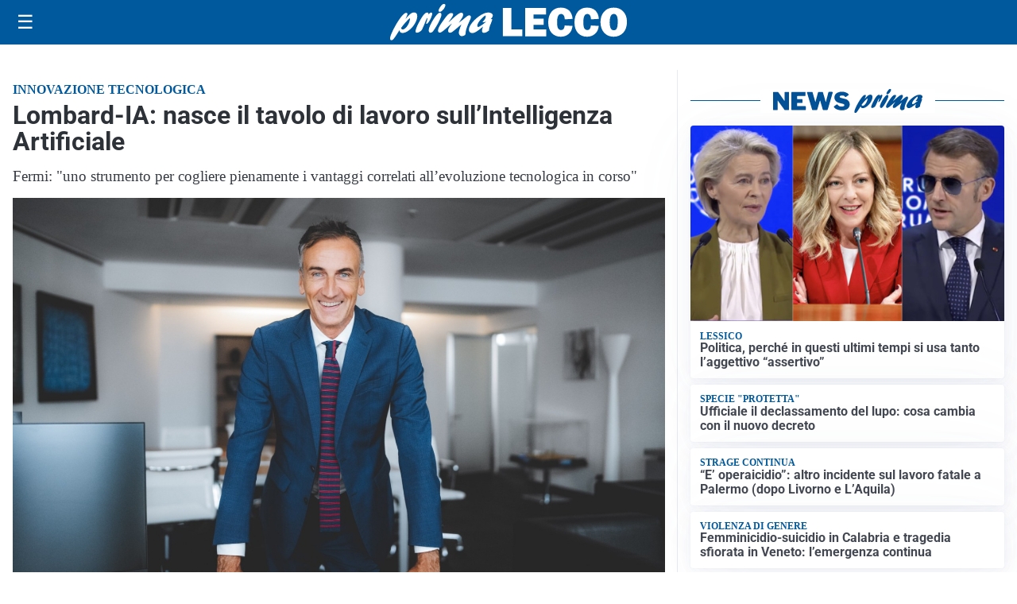

--- FILE ---
content_type: image/svg+xml
request_url: https://primalecco.it/media/2025/09/logo-blu.svg
body_size: 1746
content:
<svg id="Livello_1" data-name="Livello 1" xmlns="http://www.w3.org/2000/svg" xmlns:xlink="http://www.w3.org/1999/xlink" viewBox="0 0 205.72 30.94"><defs><style>.cls-1{fill:none;}.cls-2{clip-path:url(#clip-path);}.cls-3{fill:#005095;}</style><clipPath id="clip-path" transform="translate(-0.64 0)"><rect class="cls-1" width="207" height="31.09"/></clipPath></defs><title>PRIMA LECCO OK</title><g class="cls-2"><path class="cls-3" d="M15.05,11.71c2.61-2.85,4.3-4.52,6.45-4.52,2.63,0,3.46,2.53,2.11,6.47-1.94,5.64-7.86,11-12.09,11a2.42,2.42,0,0,1-2.74-2.35c-3.07,4.81-4.89,7.56-5.92,8.24a1.61,1.61,0,0,1-1,.37c-1.32,0-1.58-1.38-.76-3.76C3,21.69,10.89,7.55,14.57,7.55c1,0,1.42.62,1,1.7-.18.51-1.29,2.93-1.52,3.51Zm-3.47,10c1.91,0,4.51-2.93,5.68-6.33.57-1.66.83-3.21.52-3.21-.49,0-5,4.55-7.52,8.13,0,.9.48,1.41,1.32,1.41" transform="translate(-0.64 0)"/><path class="cls-3" d="M26.78,13.7c2.09-3.36,3.94-6.4,6.23-6.4.8,0,1.14.51,1,1.52a4.94,4.94,0,0,0,.59-.51c.93-.79,1.32-1,1.77-1,.94,0,1.1,1,.42,3C35.66,13.52,33.33,17,32.25,17c-.41,0-.36-.65.17-2.2s.67-2.86.5-2.86-1.15,1.74-2.25,4.52c-.33.87-.65,1.7-1.06,2.57l-.16.36c-1.32,2.93-1.4,3.07-2.6,3.94a5.6,5.6,0,0,1-2.91,1.19c-1.39,0-1.64-1-.85-3.29a40.83,40.83,0,0,1,3.42-7Z" transform="translate(-0.64 0)"/><path class="cls-3" d="M34.66,20.13c1.36-3.93,5-9.72,7.5-11.89a2.46,2.46,0,0,1,1.66-.69c1.32,0,1.72,1.34,1,3.4a51.5,51.5,0,0,1-6.28,11.5c-.87,1.23-1.68,2.06-2.9,2.06-.4,0-2.35-.43-1-4.38M42.9,4.77a11.08,11.08,0,0,1,3-4.16A2.24,2.24,0,0,1,47.49,0c1.15,0,1.44.58,1,1.92-.83,2.42-3.05,4.84-4.68,4.84-1,0-1.33-.69-.88-2" transform="translate(-0.64 0)"/><path class="cls-3" d="M55.89,22.88c-1.69,1.27-2.37,1.63-3.23,1.63-1.39,0-2-1.19-1.48-2.78a16.53,16.53,0,0,1,2.46-4.13c.41-.57.52-.68.81-1.11-2,1.51-2.71,2.13-4.61,3.79-3.43,3-5,4.08-6.06,4.08-1.45,0-1.92-1.26-1.2-3.36.48-1.37,1.55-3.18,3.81-6.32,3.09-4.34,5.1-7,7.36-7,1.25,0,1.88.68,1.55,1.63a17.34,17.34,0,0,1-2.36,4c-.86,1.2-1,1.49-1.57,2.35,1-.75,1.19-.94,2.94-2.49,3.95-3.51,6.62-5.71,8.42-5.71,1.21,0,1.78,1.37,1.25,2.92a23.41,23.41,0,0,1-2.34,3.87c-.65,1-.77,1.12-1.15,1.74,1-.69,2.46-1.7,4.91-3.69s3.24-2.46,4.11-2.46c1.39,0,1.79,1.05,1.13,3-.36,1-2.38,4.88-3.44,8a17,17,0,0,0-.81,3.65A5.93,5.93,0,0,1,66.14,26c-.28.83-1.84,1.52-3,1.52a2.4,2.4,0,0,1-2.16-1.31c-.65-1.12-.6-2.28.29-4.88.39-1.12.51-1.37,1.52-3.79l-.53.43Z" transform="translate(-0.64 0)"/><path class="cls-3" d="M72.19,24.8c-2.57,0-3.74-1.95-2.81-4.63C71.13,15.07,80,7.34,85.91,7.34c2.84,0,4.49,1.37,3.84,3.25A5.91,5.91,0,0,1,88.3,12.8c1.18,0,1.3.14,1,1.15-.19.58-1.32,3.37-1.55,4a12.15,12.15,0,0,0-1,4.59c-1.83,1.41-3.23,2-4.51,2-2.71,0-1.34-3.76-.75-5.38C77,23,74,24.8,72.19,24.8M84,15.15a11.25,11.25,0,0,1-2.35.47c-.41,0-.57-.15-.5-.37a2,2,0,0,1,.5-.64,8.3,8.3,0,0,0,1.88-2.83c.35-1,.21-2,0-2-.69,0-5.83,4.45-6.91,7.59-.45,1.3-.22,2.24.58,2.24s3.06-1.51,6.26-4Z" transform="translate(-0.64 0)"/><polygon class="cls-3" points="114.82 21.6 114.82 27.52 97.93 27.52 97.93 3.43 105.33 3.43 105.33 21.6 114.82 21.6"/><polygon class="cls-3" points="135.52 21.76 135.52 27.52 117.4 27.52 117.4 3.43 135.52 3.43 135.52 8.99 124.65 8.99 124.65 12.48 133.44 12.48 133.44 17.83 124.65 17.83 124.65 21.76 135.52 21.76"/><path class="cls-3" d="M152.34,18.32l6.76.41a9.83,9.83,0,0,1-3.27,6.79,11.23,11.23,0,0,1-14.8-.88c-2-2.17-3-5.15-3-9a14,14,0,0,1,2.85-9.15,9.79,9.79,0,0,1,8-3.47q4.78,0,7.35,2.65a10.88,10.88,0,0,1,2.9,7l-6.9.37a5.33,5.33,0,0,0-.92-3.5,2.83,2.83,0,0,0-2.18-1.07q-3.49,0-3.5,7c0,2.63.31,4.41.91,5.35a2.88,2.88,0,0,0,2.55,1.41q2.94,0,3.28-4" transform="translate(-0.64 0)"/><path class="cls-3" d="M175.05,18.32l6.76.41a9.88,9.88,0,0,1-3.27,6.79,11.23,11.23,0,0,1-14.8-.88c-2-2.17-3-5.15-3-9a14,14,0,0,1,2.85-9.15,9.79,9.79,0,0,1,8-3.47q4.78,0,7.35,2.65a10.88,10.88,0,0,1,2.9,7l-6.9.37A5.39,5.39,0,0,0,174,9.6a2.83,2.83,0,0,0-2.18-1.07q-3.5,0-3.5,7c0,2.63.31,4.41.91,5.35a2.88,2.88,0,0,0,2.55,1.41c1.95,0,3-1.33,3.28-4" transform="translate(-0.64 0)"/><path class="cls-3" d="M194.92,27.89a10.93,10.93,0,0,1-8.28-3.37,12.55,12.55,0,0,1-3.2-9,13.11,13.11,0,0,1,3.06-8.92A10.64,10.64,0,0,1,195,3.06a10.81,10.81,0,0,1,8.2,3.32,12.29,12.29,0,0,1,3.17,8.85,13,13,0,0,1-3.2,9.2,10.72,10.72,0,0,1-8.24,3.46m0-5.47a2.81,2.81,0,0,0,2.69-1.64c.55-1.08.82-3.08.82-6,0-4.19-1.13-6.28-3.37-6.28q-3.65,0-3.64,7.16,0,6.74,3.5,6.73" transform="translate(-0.64 0)"/></g></svg>